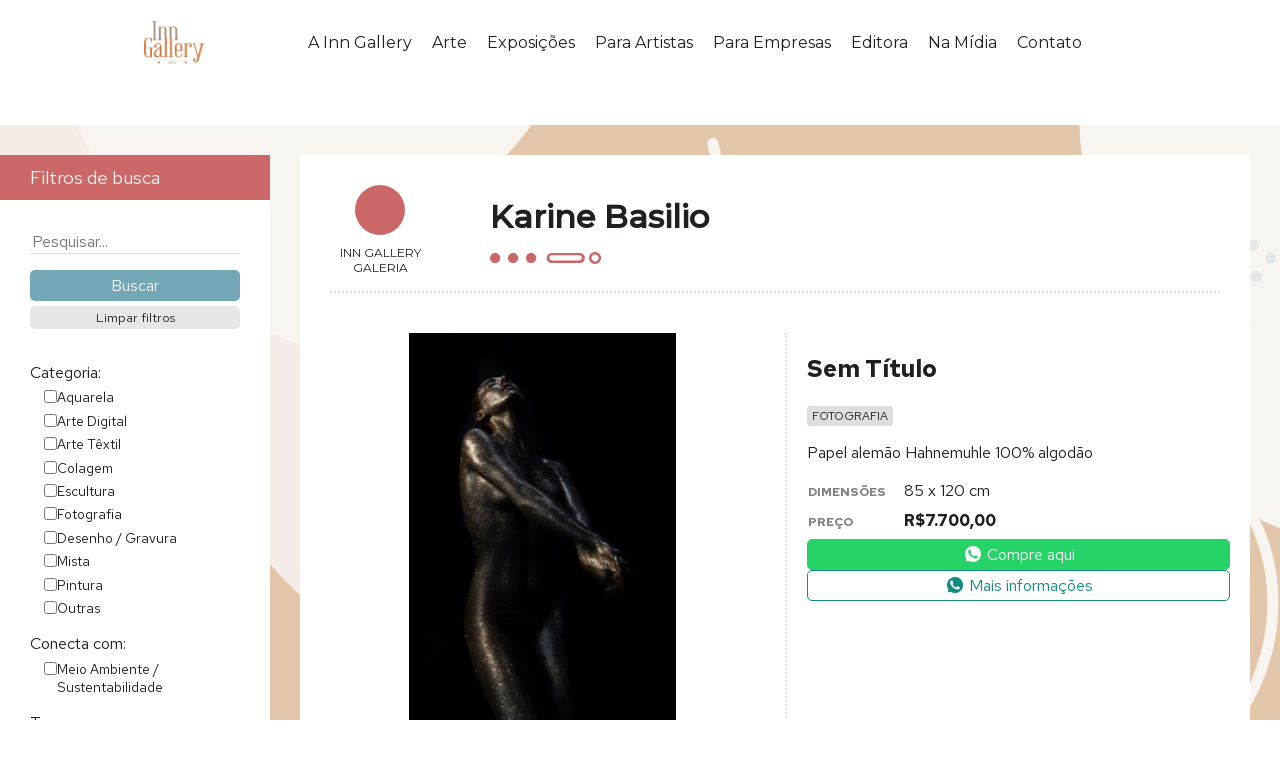

--- FILE ---
content_type: text/html; charset=UTF-8
request_url: https://inngallery.com.br/obra/sem-titulo-65/
body_size: 53472
content:

<!DOCTYPE html>
<html lang="en">

<head>
    <!-- Google tag (gtag.js) -->
    <script async src="https://www.googletagmanager.com/gtag/js?id=G-T694KGW010"></script>
    <script>
    window.dataLayer = window.dataLayer || [];
    function gtag(){dataLayer.push(arguments);}
    gtag('js', new Date());

    gtag('config', 'G-T694KGW010');
    </script>
    <meta charset="UTF-8">
    <meta http-equiv="X-UA-Compatible" content="IE=edge">
    <meta name="viewport" content="width=device-width, initial-scale=1.0">
    <title>Karine Basilio - Sem Título | Inn Gallery</title>
    <link rel="preconnect" href="https://fonts.googleapis.com">
    <link rel="preconnect" href="https://fonts.gstatic.com" crossorigin>
    <link href="https://fonts.googleapis.com/css2?family=Antonio:wght@500;700&family=Montserrat:ital,wght@0,300;0,400;0,500;1,300;1,400&family=Playfair+Display:wght@400;500&family=Red+Hat+Text:ital,wght@0,400;0,700;1,400&display=swap" rel="stylesheet">
    <link rel="stylesheet" href="https://fonts.googleapis.com/css2?family=Material+Symbols+Outlined:opsz,wght,FILL,GRAD@48,600,0,0" />
    <link rel="stylesheet" href="https://inngallery.com.br/wp-content/themes/inngallery/assets/css/navbar.min.css?v=1.8">
    <link rel="stylesheet" href="https://inngallery.com.br/wp-content/themes/inngallery/assets/css/normalize.min.css?v=1.8">
    <link rel="stylesheet" href="https://inngallery.com.br/wp-content/themes/inngallery/assets/css/main.min.css?v=1.8.2">
    
    <link rel="preload" fetchpriority="high" as="image" href="https://inngallery.com.br/wp-content/themes/inngallery/assets/img/inngallery-logo-nav.png" type="image/x-png">

    <link rel="stylesheet" href="https://inngallery.com.br/wp-content/themes/inngallery/assets/css/flickity.min.css" media="screen">
    <script src="https://inngallery.com.br/wp-content/themes/inngallery/assets/js/flickity.pkgd.min.js"></script>

    <link rel="icon" href="/favicon.ico" sizes="any">
    <link rel="icon" href="/icons/icon.svg" type="image/svg+xml">
    <link rel="apple-touch-icon" href="/icons/apple-touch-icon.png">

    <meta name='robots' content='max-image-preview:large' />
<link rel="alternate" type="application/rss+xml" title="Feed de comentários para Inn Gallery &raquo; Sem Título" href="https://inngallery.com.br/obra/sem-titulo-65/feed/" />
<link rel="alternate" title="oEmbed (JSON)" type="application/json+oembed" href="https://inngallery.com.br/wp-json/oembed/1.0/embed?url=https%3A%2F%2Finngallery.com.br%2Fobra%2Fsem-titulo-65%2F" />
<link rel="alternate" title="oEmbed (XML)" type="text/xml+oembed" href="https://inngallery.com.br/wp-json/oembed/1.0/embed?url=https%3A%2F%2Finngallery.com.br%2Fobra%2Fsem-titulo-65%2F&#038;format=xml" />
<style id='wp-img-auto-sizes-contain-inline-css' type='text/css'>
img:is([sizes=auto i],[sizes^="auto," i]){contain-intrinsic-size:3000px 1500px}
/*# sourceURL=wp-img-auto-sizes-contain-inline-css */
</style>
<style id='wp-emoji-styles-inline-css' type='text/css'>

	img.wp-smiley, img.emoji {
		display: inline !important;
		border: none !important;
		box-shadow: none !important;
		height: 1em !important;
		width: 1em !important;
		margin: 0 0.07em !important;
		vertical-align: -0.1em !important;
		background: none !important;
		padding: 0 !important;
	}
/*# sourceURL=wp-emoji-styles-inline-css */
</style>
<style id='wp-block-library-inline-css' type='text/css'>
:root{--wp-block-synced-color:#7a00df;--wp-block-synced-color--rgb:122,0,223;--wp-bound-block-color:var(--wp-block-synced-color);--wp-editor-canvas-background:#ddd;--wp-admin-theme-color:#007cba;--wp-admin-theme-color--rgb:0,124,186;--wp-admin-theme-color-darker-10:#006ba1;--wp-admin-theme-color-darker-10--rgb:0,107,160.5;--wp-admin-theme-color-darker-20:#005a87;--wp-admin-theme-color-darker-20--rgb:0,90,135;--wp-admin-border-width-focus:2px}@media (min-resolution:192dpi){:root{--wp-admin-border-width-focus:1.5px}}.wp-element-button{cursor:pointer}:root .has-very-light-gray-background-color{background-color:#eee}:root .has-very-dark-gray-background-color{background-color:#313131}:root .has-very-light-gray-color{color:#eee}:root .has-very-dark-gray-color{color:#313131}:root .has-vivid-green-cyan-to-vivid-cyan-blue-gradient-background{background:linear-gradient(135deg,#00d084,#0693e3)}:root .has-purple-crush-gradient-background{background:linear-gradient(135deg,#34e2e4,#4721fb 50%,#ab1dfe)}:root .has-hazy-dawn-gradient-background{background:linear-gradient(135deg,#faaca8,#dad0ec)}:root .has-subdued-olive-gradient-background{background:linear-gradient(135deg,#fafae1,#67a671)}:root .has-atomic-cream-gradient-background{background:linear-gradient(135deg,#fdd79a,#004a59)}:root .has-nightshade-gradient-background{background:linear-gradient(135deg,#330968,#31cdcf)}:root .has-midnight-gradient-background{background:linear-gradient(135deg,#020381,#2874fc)}:root{--wp--preset--font-size--normal:16px;--wp--preset--font-size--huge:42px}.has-regular-font-size{font-size:1em}.has-larger-font-size{font-size:2.625em}.has-normal-font-size{font-size:var(--wp--preset--font-size--normal)}.has-huge-font-size{font-size:var(--wp--preset--font-size--huge)}.has-text-align-center{text-align:center}.has-text-align-left{text-align:left}.has-text-align-right{text-align:right}.has-fit-text{white-space:nowrap!important}#end-resizable-editor-section{display:none}.aligncenter{clear:both}.items-justified-left{justify-content:flex-start}.items-justified-center{justify-content:center}.items-justified-right{justify-content:flex-end}.items-justified-space-between{justify-content:space-between}.screen-reader-text{border:0;clip-path:inset(50%);height:1px;margin:-1px;overflow:hidden;padding:0;position:absolute;width:1px;word-wrap:normal!important}.screen-reader-text:focus{background-color:#ddd;clip-path:none;color:#444;display:block;font-size:1em;height:auto;left:5px;line-height:normal;padding:15px 23px 14px;text-decoration:none;top:5px;width:auto;z-index:100000}html :where(.has-border-color){border-style:solid}html :where([style*=border-top-color]){border-top-style:solid}html :where([style*=border-right-color]){border-right-style:solid}html :where([style*=border-bottom-color]){border-bottom-style:solid}html :where([style*=border-left-color]){border-left-style:solid}html :where([style*=border-width]){border-style:solid}html :where([style*=border-top-width]){border-top-style:solid}html :where([style*=border-right-width]){border-right-style:solid}html :where([style*=border-bottom-width]){border-bottom-style:solid}html :where([style*=border-left-width]){border-left-style:solid}html :where(img[class*=wp-image-]){height:auto;max-width:100%}:where(figure){margin:0 0 1em}html :where(.is-position-sticky){--wp-admin--admin-bar--position-offset:var(--wp-admin--admin-bar--height,0px)}@media screen and (max-width:600px){html :where(.is-position-sticky){--wp-admin--admin-bar--position-offset:0px}}

/*# sourceURL=wp-block-library-inline-css */
</style><style id='global-styles-inline-css' type='text/css'>
:root{--wp--preset--aspect-ratio--square: 1;--wp--preset--aspect-ratio--4-3: 4/3;--wp--preset--aspect-ratio--3-4: 3/4;--wp--preset--aspect-ratio--3-2: 3/2;--wp--preset--aspect-ratio--2-3: 2/3;--wp--preset--aspect-ratio--16-9: 16/9;--wp--preset--aspect-ratio--9-16: 9/16;--wp--preset--color--black: #000000;--wp--preset--color--cyan-bluish-gray: #abb8c3;--wp--preset--color--white: #ffffff;--wp--preset--color--pale-pink: #f78da7;--wp--preset--color--vivid-red: #cf2e2e;--wp--preset--color--luminous-vivid-orange: #ff6900;--wp--preset--color--luminous-vivid-amber: #fcb900;--wp--preset--color--light-green-cyan: #7bdcb5;--wp--preset--color--vivid-green-cyan: #00d084;--wp--preset--color--pale-cyan-blue: #8ed1fc;--wp--preset--color--vivid-cyan-blue: #0693e3;--wp--preset--color--vivid-purple: #9b51e0;--wp--preset--gradient--vivid-cyan-blue-to-vivid-purple: linear-gradient(135deg,rgb(6,147,227) 0%,rgb(155,81,224) 100%);--wp--preset--gradient--light-green-cyan-to-vivid-green-cyan: linear-gradient(135deg,rgb(122,220,180) 0%,rgb(0,208,130) 100%);--wp--preset--gradient--luminous-vivid-amber-to-luminous-vivid-orange: linear-gradient(135deg,rgb(252,185,0) 0%,rgb(255,105,0) 100%);--wp--preset--gradient--luminous-vivid-orange-to-vivid-red: linear-gradient(135deg,rgb(255,105,0) 0%,rgb(207,46,46) 100%);--wp--preset--gradient--very-light-gray-to-cyan-bluish-gray: linear-gradient(135deg,rgb(238,238,238) 0%,rgb(169,184,195) 100%);--wp--preset--gradient--cool-to-warm-spectrum: linear-gradient(135deg,rgb(74,234,220) 0%,rgb(151,120,209) 20%,rgb(207,42,186) 40%,rgb(238,44,130) 60%,rgb(251,105,98) 80%,rgb(254,248,76) 100%);--wp--preset--gradient--blush-light-purple: linear-gradient(135deg,rgb(255,206,236) 0%,rgb(152,150,240) 100%);--wp--preset--gradient--blush-bordeaux: linear-gradient(135deg,rgb(254,205,165) 0%,rgb(254,45,45) 50%,rgb(107,0,62) 100%);--wp--preset--gradient--luminous-dusk: linear-gradient(135deg,rgb(255,203,112) 0%,rgb(199,81,192) 50%,rgb(65,88,208) 100%);--wp--preset--gradient--pale-ocean: linear-gradient(135deg,rgb(255,245,203) 0%,rgb(182,227,212) 50%,rgb(51,167,181) 100%);--wp--preset--gradient--electric-grass: linear-gradient(135deg,rgb(202,248,128) 0%,rgb(113,206,126) 100%);--wp--preset--gradient--midnight: linear-gradient(135deg,rgb(2,3,129) 0%,rgb(40,116,252) 100%);--wp--preset--font-size--small: 13px;--wp--preset--font-size--medium: 20px;--wp--preset--font-size--large: 36px;--wp--preset--font-size--x-large: 42px;--wp--preset--spacing--20: 0.44rem;--wp--preset--spacing--30: 0.67rem;--wp--preset--spacing--40: 1rem;--wp--preset--spacing--50: 1.5rem;--wp--preset--spacing--60: 2.25rem;--wp--preset--spacing--70: 3.38rem;--wp--preset--spacing--80: 5.06rem;--wp--preset--shadow--natural: 6px 6px 9px rgba(0, 0, 0, 0.2);--wp--preset--shadow--deep: 12px 12px 50px rgba(0, 0, 0, 0.4);--wp--preset--shadow--sharp: 6px 6px 0px rgba(0, 0, 0, 0.2);--wp--preset--shadow--outlined: 6px 6px 0px -3px rgb(255, 255, 255), 6px 6px rgb(0, 0, 0);--wp--preset--shadow--crisp: 6px 6px 0px rgb(0, 0, 0);}:where(.is-layout-flex){gap: 0.5em;}:where(.is-layout-grid){gap: 0.5em;}body .is-layout-flex{display: flex;}.is-layout-flex{flex-wrap: wrap;align-items: center;}.is-layout-flex > :is(*, div){margin: 0;}body .is-layout-grid{display: grid;}.is-layout-grid > :is(*, div){margin: 0;}:where(.wp-block-columns.is-layout-flex){gap: 2em;}:where(.wp-block-columns.is-layout-grid){gap: 2em;}:where(.wp-block-post-template.is-layout-flex){gap: 1.25em;}:where(.wp-block-post-template.is-layout-grid){gap: 1.25em;}.has-black-color{color: var(--wp--preset--color--black) !important;}.has-cyan-bluish-gray-color{color: var(--wp--preset--color--cyan-bluish-gray) !important;}.has-white-color{color: var(--wp--preset--color--white) !important;}.has-pale-pink-color{color: var(--wp--preset--color--pale-pink) !important;}.has-vivid-red-color{color: var(--wp--preset--color--vivid-red) !important;}.has-luminous-vivid-orange-color{color: var(--wp--preset--color--luminous-vivid-orange) !important;}.has-luminous-vivid-amber-color{color: var(--wp--preset--color--luminous-vivid-amber) !important;}.has-light-green-cyan-color{color: var(--wp--preset--color--light-green-cyan) !important;}.has-vivid-green-cyan-color{color: var(--wp--preset--color--vivid-green-cyan) !important;}.has-pale-cyan-blue-color{color: var(--wp--preset--color--pale-cyan-blue) !important;}.has-vivid-cyan-blue-color{color: var(--wp--preset--color--vivid-cyan-blue) !important;}.has-vivid-purple-color{color: var(--wp--preset--color--vivid-purple) !important;}.has-black-background-color{background-color: var(--wp--preset--color--black) !important;}.has-cyan-bluish-gray-background-color{background-color: var(--wp--preset--color--cyan-bluish-gray) !important;}.has-white-background-color{background-color: var(--wp--preset--color--white) !important;}.has-pale-pink-background-color{background-color: var(--wp--preset--color--pale-pink) !important;}.has-vivid-red-background-color{background-color: var(--wp--preset--color--vivid-red) !important;}.has-luminous-vivid-orange-background-color{background-color: var(--wp--preset--color--luminous-vivid-orange) !important;}.has-luminous-vivid-amber-background-color{background-color: var(--wp--preset--color--luminous-vivid-amber) !important;}.has-light-green-cyan-background-color{background-color: var(--wp--preset--color--light-green-cyan) !important;}.has-vivid-green-cyan-background-color{background-color: var(--wp--preset--color--vivid-green-cyan) !important;}.has-pale-cyan-blue-background-color{background-color: var(--wp--preset--color--pale-cyan-blue) !important;}.has-vivid-cyan-blue-background-color{background-color: var(--wp--preset--color--vivid-cyan-blue) !important;}.has-vivid-purple-background-color{background-color: var(--wp--preset--color--vivid-purple) !important;}.has-black-border-color{border-color: var(--wp--preset--color--black) !important;}.has-cyan-bluish-gray-border-color{border-color: var(--wp--preset--color--cyan-bluish-gray) !important;}.has-white-border-color{border-color: var(--wp--preset--color--white) !important;}.has-pale-pink-border-color{border-color: var(--wp--preset--color--pale-pink) !important;}.has-vivid-red-border-color{border-color: var(--wp--preset--color--vivid-red) !important;}.has-luminous-vivid-orange-border-color{border-color: var(--wp--preset--color--luminous-vivid-orange) !important;}.has-luminous-vivid-amber-border-color{border-color: var(--wp--preset--color--luminous-vivid-amber) !important;}.has-light-green-cyan-border-color{border-color: var(--wp--preset--color--light-green-cyan) !important;}.has-vivid-green-cyan-border-color{border-color: var(--wp--preset--color--vivid-green-cyan) !important;}.has-pale-cyan-blue-border-color{border-color: var(--wp--preset--color--pale-cyan-blue) !important;}.has-vivid-cyan-blue-border-color{border-color: var(--wp--preset--color--vivid-cyan-blue) !important;}.has-vivid-purple-border-color{border-color: var(--wp--preset--color--vivid-purple) !important;}.has-vivid-cyan-blue-to-vivid-purple-gradient-background{background: var(--wp--preset--gradient--vivid-cyan-blue-to-vivid-purple) !important;}.has-light-green-cyan-to-vivid-green-cyan-gradient-background{background: var(--wp--preset--gradient--light-green-cyan-to-vivid-green-cyan) !important;}.has-luminous-vivid-amber-to-luminous-vivid-orange-gradient-background{background: var(--wp--preset--gradient--luminous-vivid-amber-to-luminous-vivid-orange) !important;}.has-luminous-vivid-orange-to-vivid-red-gradient-background{background: var(--wp--preset--gradient--luminous-vivid-orange-to-vivid-red) !important;}.has-very-light-gray-to-cyan-bluish-gray-gradient-background{background: var(--wp--preset--gradient--very-light-gray-to-cyan-bluish-gray) !important;}.has-cool-to-warm-spectrum-gradient-background{background: var(--wp--preset--gradient--cool-to-warm-spectrum) !important;}.has-blush-light-purple-gradient-background{background: var(--wp--preset--gradient--blush-light-purple) !important;}.has-blush-bordeaux-gradient-background{background: var(--wp--preset--gradient--blush-bordeaux) !important;}.has-luminous-dusk-gradient-background{background: var(--wp--preset--gradient--luminous-dusk) !important;}.has-pale-ocean-gradient-background{background: var(--wp--preset--gradient--pale-ocean) !important;}.has-electric-grass-gradient-background{background: var(--wp--preset--gradient--electric-grass) !important;}.has-midnight-gradient-background{background: var(--wp--preset--gradient--midnight) !important;}.has-small-font-size{font-size: var(--wp--preset--font-size--small) !important;}.has-medium-font-size{font-size: var(--wp--preset--font-size--medium) !important;}.has-large-font-size{font-size: var(--wp--preset--font-size--large) !important;}.has-x-large-font-size{font-size: var(--wp--preset--font-size--x-large) !important;}
/*# sourceURL=global-styles-inline-css */
</style>

<style id='classic-theme-styles-inline-css' type='text/css'>
/*! This file is auto-generated */
.wp-block-button__link{color:#fff;background-color:#32373c;border-radius:9999px;box-shadow:none;text-decoration:none;padding:calc(.667em + 2px) calc(1.333em + 2px);font-size:1.125em}.wp-block-file__button{background:#32373c;color:#fff;text-decoration:none}
/*# sourceURL=/wp-includes/css/classic-themes.min.css */
</style>
<link rel='stylesheet' id='woocommerce-layout-css' href='https://inngallery.com.br/wp-content/plugins/woocommerce/assets/css/woocommerce-layout.css?ver=7.8.1' type='text/css' media='all' />
<link rel='stylesheet' id='woocommerce-smallscreen-css' href='https://inngallery.com.br/wp-content/plugins/woocommerce/assets/css/woocommerce-smallscreen.css?ver=7.8.1' type='text/css' media='only screen and (max-width: 768px)' />
<link rel='stylesheet' id='woocommerce-general-css' href='https://inngallery.com.br/wp-content/plugins/woocommerce/assets/css/woocommerce.css?ver=7.8.1' type='text/css' media='all' />
<style id='woocommerce-inline-inline-css' type='text/css'>
.woocommerce form .form-row .required { visibility: visible; }
/*# sourceURL=woocommerce-inline-inline-css */
</style>
<link rel='stylesheet' id='dashicons-css' href='https://inngallery.com.br/wp-includes/css/dashicons.min.css?ver=6.9' type='text/css' media='all' />
<script type="text/javascript" src="https://inngallery.com.br/wp-includes/js/jquery/jquery.min.js?ver=3.7.1" id="jquery-core-js"></script>
<script type="text/javascript" src="https://inngallery.com.br/wp-includes/js/jquery/jquery-migrate.min.js?ver=3.4.1" id="jquery-migrate-js"></script>
<link rel="https://api.w.org/" href="https://inngallery.com.br/wp-json/" /><link rel="alternate" title="JSON" type="application/json" href="https://inngallery.com.br/wp-json/wp/v2/product/2056" /><link rel="EditURI" type="application/rsd+xml" title="RSD" href="https://inngallery.com.br/xmlrpc.php?rsd" />
<meta name="generator" content="WordPress 6.9" />
<meta name="generator" content="WooCommerce 7.8.1" />
<link rel="canonical" href="https://inngallery.com.br/obra/sem-titulo-65/" />
<link rel='shortlink' href='https://inngallery.com.br/?p=2056' />
	<noscript><style>.woocommerce-product-gallery{ opacity: 1 !important; }</style></noscript>
	</head>

<body>
    <nav id="main-nav">
        <div class="bp-container">
            <a href="https://inngallery.com.br">
                <h1 class="nav-logo">Inn Gallery</h1>
            </a>
            <input type="checkbox" id="menu-toggle">
            <ul id="main-menu" class="menu"><li id="menu-item-8064" class="menu-item menu-item-type-custom menu-item-object-custom menu-item-has-children menu-item-8064"><a href="#">A Inn Gallery</a>
<ul class="sub-menu">
	<li id="menu-item-8130" class="menu-item menu-item-type-post_type menu-item-object-page menu-item-has-children menu-item-8130"><a href="https://inngallery.com.br/sobre-a-inn-gallery/">Sobre a Inn Gallery</a>
	<ul class="sub-menu">
		<li id="menu-item-8066" class="menu-item menu-item-type-custom menu-item-object-custom menu-item-has-children menu-item-8066"><a href="#">Sobre as Sócias</a>
		<ul class="sub-menu">
			<li id="menu-item-8094" class="menu-item menu-item-type-post_type menu-item-object-page menu-item-8094"><a href="https://inngallery.com.br/nossa-historia/carmen-pousada/">Carmen Pousada</a></li>
			<li id="menu-item-8093" class="menu-item menu-item-type-post_type menu-item-object-page menu-item-8093"><a href="https://inngallery.com.br/nossa-historia/flavia-coelho/">Flávia Coelho</a></li>
		</ul>
</li>
	</ul>
</li>
	<li id="menu-item-8084" class="menu-item menu-item-type-post_type menu-item-object-page menu-item-8084"><a href="https://inngallery.com.br/nossa-historia/">Nossa História</a></li>
	<li id="menu-item-8083" class="menu-item menu-item-type-post_type menu-item-object-page menu-item-has-children menu-item-8083"><a href="https://inngallery.com.br/nossa-atuacao/">Nossa Atuação</a>
	<ul class="sub-menu">
		<li id="menu-item-8082" class="menu-item menu-item-type-post_type menu-item-object-page menu-item-8082"><a href="https://inngallery.com.br/missao-visao-e-valores/">Missão, Visão e Valores</a></li>
	</ul>
</li>
	<li id="menu-item-8086" class="menu-item menu-item-type-post_type menu-item-object-page menu-item-8086"><a href="https://inngallery.com.br/por-que-arte/">Por que Arte?</a></li>
</ul>
</li>
<li id="menu-item-8072" class="menu-item menu-item-type-custom menu-item-object-custom menu-item-has-children menu-item-8072"><a href="#">Arte</a>
<ul class="sub-menu">
	<li id="menu-item-8111" class="menu-item menu-item-type-post_type menu-item-object-page menu-item-8111"><a href="https://inngallery.com.br/artistas/">Artistas</a></li>
	<li id="menu-item-8091" class="menu-item menu-item-type-post_type menu-item-object-page menu-item-8091"><a href="https://inngallery.com.br/obras/">Obras</a></li>
</ul>
</li>
<li id="menu-item-8134" class="menu-item menu-item-type-post_type menu-item-object-page menu-item-8134"><a href="https://inngallery.com.br/exposicoes/">Exposições</a></li>
<li id="menu-item-8076" class="menu-item menu-item-type-custom menu-item-object-custom menu-item-has-children menu-item-8076"><a href="#">Para Artistas</a>
<ul class="sub-menu">
	<li id="menu-item-8129" class="menu-item menu-item-type-post_type menu-item-object-page menu-item-8129"><a href="https://inngallery.com.br/para-artistas/">Nosso Objetivo</a></li>
	<li id="menu-item-8089" class="menu-item menu-item-type-post_type menu-item-object-page menu-item-8089"><a href="https://inngallery.com.br/para-artistas/nossos-servicos/">Nossos Serviços</a></li>
</ul>
</li>
<li id="menu-item-8085" class="menu-item menu-item-type-post_type menu-item-object-page menu-item-8085"><a href="https://inngallery.com.br/para-empresas/">Para Empresas</a></li>
<li id="menu-item-8090" class="menu-item menu-item-type-post_type menu-item-object-page menu-item-8090"><a href="https://inngallery.com.br/editora/">Editora</a></li>
<li id="menu-item-10045" class="menu-item menu-item-type-custom menu-item-object-custom menu-item-has-children menu-item-10045"><a href="#">Na Mídia</a>
<ul class="sub-menu">
	<li id="menu-item-8128" class="menu-item menu-item-type-post_type menu-item-object-page menu-item-8128"><a href="https://inngallery.com.br/na-midia/">Notícias</a></li>
	<li id="menu-item-10046" class="menu-item menu-item-type-post_type menu-item-object-page menu-item-10046"><a href="https://inngallery.com.br/videos/">Vídeos</a></li>
</ul>
</li>
<li id="menu-item-9962" class="menu-item menu-item-type-custom menu-item-object-custom menu-item-9962"><a href="/#contact">Contato</a></li>
</ul>        </div>
    </nav>
    <script>
        document.addEventListener('DOMContentLoaded', e => {

            const main = document.querySelector('main')
            const navbar = document.getElementById('main-nav')
            const menuToggle = document.getElementById('menu-toggle')

            // create observed element
            let html = '<div class="obs"></div>'
            main.insertAdjacentHTML('afterbegin', html)
            const observedElement = document.querySelector('.obs')

            const observer = new IntersectionObserver(entries => {
                entries.forEach(entry => {
                    if (!menuToggle.checked) {
                        navbar.classList.toggle('pinned', entry.intersectionRect.top <= 80)
                        // console.log(entry.intersectionRect)
                    }
                })
            }, {
                root: null,
                threshold: [0, 0.5, 1],
                rootMargin: "-120px"
            })
            observer.observe(observedElement);

            const contactNav = document.querySelector('#main-nav li a[href="/#contact"]')
            contactNav.addEventListener('click', e => {
                if (menuToggle.checked && window.location.href == window.location.origin + '/') {
                    menuToggle.checked = false
                }

            })
        })
    </script>
<main class="gallery" data-slug="sem-titulo-65">
    <div class="gallery-container">
        <section class="search-filters">
            <h3 id="filter-bar">Filtros de busca</h3>
            
<form action="https://inngallery.com.br/obras" method="get" class="searchform">
    <div class="main-search">
        <input type="hidden" name="action" value="filter_products">
        <input type="text" name="search_term" id="searchform__search-field" placeholder="Pesquisar..." value="">
        <input type="submit" value="Buscar">
        <input type="button" class="btn_clear_filters" value="Limpar filtros">
    </div>

    <div class="taxonomy-filters-container" data-colcade="columns: .grid-col, items: .filter-taxonomy-box">
        <!-- columns -->
        <div class="grid-col grid-col--1"></div>
        <div class="grid-col grid-col--2"></div>
        <div class="grid-col grid-col--3"></div>
        <div class="grid-col grid-col--4"></div>
        <!-- items -->
        <div id="searchform__categories" class="filter-taxonomy-box">
            <label class="filter-title">Categoria:</label>
            <div class="filter-options">
                            <div class="checkbox-group">
                <input type="checkbox" name="tax[product_cat][]" id="aquarela"  value="aquarela">
                <label for="aquarela">Aquarela</label>
            </div>
            <div class="checkbox-group">
                <input type="checkbox" name="tax[product_cat][]" id="arte-digital"  value="arte-digital">
                <label for="arte-digital">Arte Digital</label>
            </div>
            <div class="checkbox-group">
                <input type="checkbox" name="tax[product_cat][]" id="arte-textil"  value="arte-textil">
                <label for="arte-textil">Arte Têxtil</label>
            </div>
            <div class="checkbox-group">
                <input type="checkbox" name="tax[product_cat][]" id="colagem"  value="colagem">
                <label for="colagem">Colagem</label>
            </div>
            <div class="checkbox-group">
                <input type="checkbox" name="tax[product_cat][]" id="escultura"  value="escultura">
                <label for="escultura">Escultura</label>
            </div>
            <div class="checkbox-group">
                <input type="checkbox" name="tax[product_cat][]" id="fotografia"  value="fotografia">
                <label for="fotografia">Fotografia</label>
            </div>
            <div class="checkbox-group">
                <input type="checkbox" name="tax[product_cat][]" id="desenho-gravura"  value="desenho-gravura">
                <label for="desenho-gravura">Desenho / Gravura</label>
            </div>
            <div class="checkbox-group">
                <input type="checkbox" name="tax[product_cat][]" id="mista"  value="mista">
                <label for="mista">Mista</label>
            </div>
            <div class="checkbox-group">
                <input type="checkbox" name="tax[product_cat][]" id="pintura"  value="pintura">
                <label for="pintura">Pintura</label>
            </div>
            <div class="checkbox-group">
                <input type="checkbox" name="tax[product_cat][]" id="outras"  value="outras">
                <label for="outras">Outras</label>
            </div>
            </div>
        </div>

        <div class="filter-taxonomy-box">
            <label class="filter-title">Conecta com:</label>
            <div class="filter-options">
                            <div class="checkbox-group">
                <input type="checkbox" name="tax[pa_conceito][]" id="meio-ambiente-sustentabilidade"  value="meio-ambiente-sustentabilidade">
                <label for="meio-ambiente-sustentabilidade">Meio Ambiente / Sustentabilidade</label>
            </div>
            </div>
        </div>

        <div class="filter-taxonomy-box">
            <label class="filter-title">Tema:</label>
            <div class="filter-options">
                            <div class="checkbox-group">
                <input type="checkbox" name="tax[pa_tema][]" id="abstrato"  value="abstrato">
                <label for="abstrato">Abstrato</label>
            </div>
            <div class="checkbox-group">
                <input type="checkbox" name="tax[pa_tema][]" id="animal"  value="animal">
                <label for="animal">Animal</label>
            </div>
            <div class="checkbox-group">
                <input type="checkbox" name="tax[pa_tema][]" id="cultura"  value="cultura">
                <label for="cultura">Cultura</label>
            </div>
            <div class="checkbox-group">
                <input type="checkbox" name="tax[pa_tema][]" id="figurativo-escultura"  value="figurativo-escultura">
                <label for="figurativo-escultura">Figurativo (escultura)</label>
            </div>
            <div class="checkbox-group">
                <input type="checkbox" name="tax[pa_tema][]" id="geometrico"  value="geometrico">
                <label for="geometrico">Geométrico</label>
            </div>
            <div class="checkbox-group">
                <input type="checkbox" name="tax[pa_tema][]" id="natureza"  value="natureza">
                <label for="natureza">Natureza</label>
            </div>
            <div class="checkbox-group">
                <input type="checkbox" name="tax[pa_tema][]" id="objeto"  value="objeto">
                <label for="objeto">Objeto</label>
            </div>
            <div class="checkbox-group">
                <input type="checkbox" name="tax[pa_tema][]" id="paisagem"  value="paisagem">
                <label for="paisagem">Paisagem</label>
            </div>
            <div class="checkbox-group">
                <input type="checkbox" name="tax[pa_tema][]" id="pessoas"  value="pessoas">
                <label for="pessoas">Pessoas</label>
            </div>
            <div class="checkbox-group">
                <input type="checkbox" name="tax[pa_tema][]" id="urbano-arquitetura"  value="urbano-arquitetura">
                <label for="urbano-arquitetura">Urbano / Arquitetura</label>
            </div>
            </div>
        </div>

        <div class="filter-taxonomy-box">
            <label class="filter-title">Cor:</label>
            <div class="filter-options">
                            <div class="checkbox-group">
                <input type="checkbox" name="tax[pa_cor][]" id="colorido"  value="colorido">
                <label for="colorido">Colorido</label>
            </div>
            <div class="checkbox-group">
                <input type="checkbox" name="tax[pa_cor][]" id="monocromatico"  value="monocromatico">
                <label for="monocromatico">Monocromático</label>
            </div>
            <div class="checkbox-group">
                <input type="checkbox" name="tax[pa_cor][]" id="preto-e-branco"  value="preto-e-branco">
                <label for="preto-e-branco">Preto e branco</label>
            </div>
            </div>
        </div>

        <div class="filter-taxonomy-box">
            <label class="filter-title">Formato:</label>
            <div class="filter-options">
                            <div class="checkbox-group">
                <input type="checkbox" name="tax[pa_formato][]" id="horizontal"  value="horizontal">
                <label for="horizontal">Horizontal</label>
            </div>
            <div class="checkbox-group">
                <input type="checkbox" name="tax[pa_formato][]" id="outros"  value="outros">
                <label for="outros">Outros</label>
            </div>
            <div class="checkbox-group">
                <input type="checkbox" name="tax[pa_formato][]" id="quadrado"  value="quadrado">
                <label for="quadrado">Quadrado</label>
            </div>
            <div class="checkbox-group">
                <input type="checkbox" name="tax[pa_formato][]" id="vertical"  value="vertical">
                <label for="vertical">Vertical</label>
            </div>
            </div>
        </div>

        <div id="searchform__material" class="filter-taxonomy-box">
            <label class="filter-title">Material (escultura):</label>
            <div class="filter-options">
                            <div class="checkbox-group">
                <input type="checkbox" name="tax[pa_material-escultura][]" id="acrilico"  value="acrilico">
                <label for="acrilico">Acrílico</label>
            </div>
            <div class="checkbox-group">
                <input type="checkbox" name="tax[pa_material-escultura][]" id="aco"  value="aco">
                <label for="aco">Aço</label>
            </div>
            <div class="checkbox-group">
                <input type="checkbox" name="tax[pa_material-escultura][]" id="aluminio"  value="aluminio">
                <label for="aluminio">Alumínio</label>
            </div>
            <div class="checkbox-group">
                <input type="checkbox" name="tax[pa_material-escultura][]" id="bronze"  value="bronze">
                <label for="bronze">Bronze</label>
            </div>
            <div class="checkbox-group">
                <input type="checkbox" name="tax[pa_material-escultura][]" id="ceramica"  value="ceramica">
                <label for="ceramica">Cerâmica</label>
            </div>
            <div class="checkbox-group">
                <input type="checkbox" name="tax[pa_material-escultura][]" id="cobre"  value="cobre">
                <label for="cobre">Cobre</label>
            </div>
            <div class="checkbox-group">
                <input type="checkbox" name="tax[pa_material-escultura][]" id="ferro"  value="ferro">
                <label for="ferro">Ferro</label>
            </div>
            <div class="checkbox-group">
                <input type="checkbox" name="tax[pa_material-escultura][]" id="fibra-de-vidro"  value="fibra-de-vidro">
                <label for="fibra-de-vidro">Fibra de Vidro</label>
            </div>
            <div class="checkbox-group">
                <input type="checkbox" name="tax[pa_material-escultura][]" id="gesso"  value="gesso">
                <label for="gesso">Gesso</label>
            </div>
            <div class="checkbox-group">
                <input type="checkbox" name="tax[pa_material-escultura][]" id="madeira"  value="madeira">
                <label for="madeira">Madeira</label>
            </div>
            <div class="checkbox-group">
                <input type="checkbox" name="tax[pa_material-escultura][]" id="metal"  value="metal">
                <label for="metal">Metal</label>
            </div>
            <div class="checkbox-group">
                <input type="checkbox" name="tax[pa_material-escultura][]" id="outros"  value="outros">
                <label for="outros">Outros</label>
            </div>
            <div class="checkbox-group">
                <input type="checkbox" name="tax[pa_material-escultura][]" id="pedra"  value="pedra">
                <label for="pedra">Pedra</label>
            </div>
            <div class="checkbox-group">
                <input type="checkbox" name="tax[pa_material-escultura][]" id="resina"  value="resina">
                <label for="resina">Resina</label>
            </div>
            <div class="checkbox-group">
                <input type="checkbox" name="tax[pa_material-escultura][]" id="terracota"  value="terracota">
                <label for="terracota">Terracota</label>
            </div>
            </div>
        </div>

        <div id="searchform__tecnica" class="filter-taxonomy-box">
            <label class="filter-title">Técnica (pintura):</label>
            <div class="filter-options">
                            <div class="checkbox-group">
                <input type="checkbox" name="tax[pa_tecnica][]" id="mista"  value="mista">
                <label for="mista">Mista</label>
            </div>
            <div class="checkbox-group">
                <input type="checkbox" name="tax[pa_tecnica][]" id="outras"  value="outras">
                <label for="outras">Outras</label>
            </div>
            <div class="checkbox-group">
                <input type="checkbox" name="tax[pa_tecnica][]" id="tinta-a-oleo"  value="tinta-a-oleo">
                <label for="tinta-a-oleo">Tinta a Óleo</label>
            </div>
            <div class="checkbox-group">
                <input type="checkbox" name="tax[pa_tecnica][]" id="tinta-acrilica"  value="tinta-acrilica">
                <label for="tinta-acrilica">Tinta Acrílica</label>
            </div>
            </div>
        </div>

        <div class="filter-taxonomy-box">
            <label class="filter-title">Tamanho:</label>
            <div class="filter-options">
                <div class="checkbox-group">
                    <input type="checkbox" name="meta[_size][]" id="size-sm" value="0,40" >
                    <label for="size-sm">Pequeno <span>(&lt; 40cm)</span></label>
                </div>
                <div class="checkbox-group">
                    <input type="checkbox" name="meta[_size][]" id="size-mid" value="41,100" >
                    <label for="size-mid">Médio <span>(40cm-100cm)</span></label>
                </div>
                <div class="checkbox-group">
                    <input type="checkbox" name="meta[_size][]" id="size-lg" value="101,200" >
                    <label for="size-lg">Grande <span>(100cm-200cm)</span></label>
                </div>
                <div class="checkbox-group">
                    <input type="checkbox" name="meta[_size][]" id="size-xl" value="201,10000" >
                    <label for="size-xl">Extra Grande <span>(&gt; 200cm)</span></label>
                </div>
            </div>
        </div>

        <div class="filter-taxonomy-box">
            <label class="filter-title">Valor:</label>
            <div class="filter-options">
                <div class="checkbox-group">
                    <input type="radio" name="meta[_price]" id="price__any" value="" checked>
                    <label for="price__any">Qualquer valor</label>
                </div>
                <div class="checkbox-group">
                    <input type="radio" name="meta[_price]" id="price__up-to-1000" value="1000" >
                    <label for="price__up-to-1000">Até R$1.000</label>
                </div>
                <div class="checkbox-group">
                    <input type="radio" name="meta[_price]" id="price__up-to-5000" value="5000" >
                    <label for="price__up-to-5000">Até R$5.000</label>
                </div>
                <div class="checkbox-group">
                    <input type="radio" name="meta[_price]" id="price__up-to-10000" value="10000" >
                    <label for="price__up-to-10000">Até R$10.000</label>
                </div>
                <div class="checkbox-group">
                    <input type="radio" name="meta[_price]" id="price__above-10000" value="above_10000" >
                    <label for="price__above-10000">Mais de R$10.000</label>
                </div>
            </div>
        </div>
    </div>

    <!-- <input type="submit" value="Buscar">
    <input type="button" class="btn_clear_filters" value="Limpar filtros"> -->

</form>

<script>
    (function() {
        const form = document.querySelector('.searchform')
        const search_text_input = document.getElementById('searchform__search-field')
        const category_checkboxes = document.querySelectorAll('#searchform__categories input[type=checkbox]')
        const materials_section_box = document.getElementById('searchform__material')
        const techniques_section_box = document.getElementById('searchform__tecnica')
        const filters = document.querySelectorAll('input[type=checkbox], input[type=radio]')
        const clearBtns = document.querySelectorAll('.btn_clear_filters')
        const filterBar = document.getElementById('filter-bar')

        // Unchecks any passed checkbox or radio button
        function uncheck(elm) {
            elm.checked = false
            elm.dispatchEvent(new Event('change'));
        }

        // Click event for the "Clear all filters" buttons
        // - unchecks all checkboxes/radios
        // - clears the text field
        // - un-disables any disabled filters
        clearBtns.forEach(btn => {
            btn.addEventListener('click', e => {
                e.preventDefault();
                filters.forEach(f => uncheck(f))
                search_text_input.value = ''
                materials_section_box.classList.remove('disabled')
                techniques_section_box.classList.remove('disabled')

                document.getElementById('price__any').checked = true
                document.getElementById('price__any') / dispatchEvent(new Event('change'))
            })
        })

        // Disable Materials and Techniques filters if:
        // 1. A category or group of categories is selected not containing Escultura/Pintura
        function disable_filters_if_not_relevant() {
            let checked = [...category_checkboxes].filter(el => el.checked).map(el => el.id)

            materials_section_box.classList.remove('disabled')
            techniques_section_box.classList.remove('disabled')

            if (checked.length == 0) return

            if (!checked.includes('escultura')) {
                materials_section_box.classList.add('disabled')
                materials_section_box.querySelectorAll('input').forEach(el => uncheck(el))
            }
            if (!checked.includes('pintura')) {
                techniques_section_box.classList.add('disabled')
                techniques_section_box.querySelectorAll('input').forEach(el => uncheck(el))
            }
        }
        category_checkboxes.forEach(el => {
            el.addEventListener('click', disable_filters_if_not_relevant)
        })
        // run once at load
        disable_filters_if_not_relevant()


        if (filterBar) {
            filterBar.addEventListener('click', e => {
                form.classList.toggle('expand')
                if (ignoreIntersection) {
                    window.scrollTo(0, 0)
                }
                ignoreIntersection = true
            })

            // create observed element
            let html = '<div class="filter-bar__obs"></div>'
            form.insertAdjacentHTML('afterend', html)
            const filterBar_obsEl = document.querySelector('.filter-bar__obs')

            let ignoreIntersection = true
            const filterBar_observer = new IntersectionObserver(entries => {
                entries.forEach(entry => {
                    if (form.classList.contains('expand')) {
                        if (ignoreIntersection) {
                            ignoreIntersection = false
                        } else {
                            form.classList.toggle('expand', false)
                            ignoreIntersection = true
                        }
                    }
                })
            }, {
                root: document.querySelector('search-filters'),
                // threshold: [1],
                rootMargin: "-80px"
            })
            filterBar_observer.observe(form);
        }
    })();
</script>

        </section>
        <section class="content bp-container">
            <header>
                <div class="marker">
                    <a href="https://inngallery.com.br/artes">
                        <div class="circle"></div>
                    </a>
                    <div aria-hidden="true">Inn Gallery<br>Galeria</div>
                </div>
                <div class="title">
                    <!-- <h4><a class="artist-link" href="https://inngallery.com.br/artist/karine-basilio">Karine Basilio</a></h4> -->
                    <h1><a class="artist-link" href="https://inngallery.com.br/artist/karine-basilio">Karine Basilio</a></h1>
                </div>
            </header>
            <article class="single-product">
                <div class="image-gallery">
                    <img width="371" height="557" src="https://inngallery.com.br/wp-content/uploads/2023/04/26c064e5585c4e01b7e0631a28ba89e3-1.jpg" class="attachment-full size-full" alt="" decoding="async" loading="lazy" srcset="https://inngallery.com.br/wp-content/uploads/2023/04/26c064e5585c4e01b7e0631a28ba89e3-1.jpg 371w, https://inngallery.com.br/wp-content/uploads/2023/04/26c064e5585c4e01b7e0631a28ba89e3-1-200x300.jpg 200w" sizes="auto, (max-width: 371px) 100vw, 371px" />    </div>

<div class="details">
    <h2>Sem Título</h2>
    <a class="category-tag" href="https://inngallery.com.br/category/fotografia">Fotografia</a>
    
            <p>
            <p>Papel alemão Hahnemuhle 100% algodão</p>
        </p>
    
    <table>
        <tbody>
            <tr>
                <td class="label">
                    Dimensões
                </td>
                <td class="info">
                    85 x 120 cm                </td>
            </tr>

                        <tr>
                <td class="label">
                    Preço
                </td>
                <td class="info">
                    <strong>R$7.700,00</strong>
                </td>
            </tr>
        </tbody>
    </table>

    <div class="buy">
                <a class="whatsapp-action" href="https://wa.me/5511943146595?text=Ol%C3%A1%2C+tenho+interesse+em+comprar+a+obra+%22Sem+T%C3%ADtulo%22+de+Karine+Basilio+%28ID+2056%29." target="_blank">
            <span class="dashicons dashicons-whatsapp"></span> Compre aqui
        </a>
    </div>
    <div class="contact">
                <a class="whatsapp-action" href="https://wa.me/5511943146595?text=Ol%C3%A1%2C+gostaria+de+saber+mais+sobre+a+obra+%22Sem+T%C3%ADtulo%22+de+Karine+Basilio+%28ID+2056%29." target="_blank">
            <span class="dashicons dashicons-whatsapp"></span> Mais informações
        </a>
    </div>
</div>
</article>
</section>
</div>
</main>
<div class="lightbox">
    <div class="close-button dashicons dashicons-no-alt">
    </div>
    <div class="image">
        <img>
    </div>
</div>
<script>
    (function() {
        const lightbox = document.querySelector('.lightbox')
        const lb_close = lightbox.querySelector('.close-button')
        const lb_img = lightbox.querySelector('img')
        const imgs = document.querySelectorAll('.gallery img')

        const closeLightbox = e => {
            lightbox.classList.remove('show')
        }
        const openLightbox = e => {
            // selectedImg = [...imgs].filter(img => [...img.classList].includes('is-selected'))[0]
            // console.log([...imgs].indexOf(selectedImg))
            lightbox.querySelector('.image img').srcset = e.target.srcset
            lightbox.querySelector('.image img').sizes = e.target.sizes
            lightbox.classList.add('show')
        }

        lb_close.addEventListener('click', closeLightbox)
        lb_img.addEventListener('click', closeLightbox)

        imgs.forEach(img => {
            img.addEventListener('click', openLightbox)
        })
        document.addEventListener('keyup', e => {
            if (e.code == 'Escape') {
                closeLightbox()
            }
        })
    })();
</script>
<footer>
    <div class="bp-container">
        <span class="link-instagram">
            <a href="https://www.instagram.com/inngallery.br/" target="_blank">@inngallery.br</a>
        </span>
        <span class="logo">Inn Gallery</span>
    </div>
</footer>
</body>
<script type="speculationrules">
{"prefetch":[{"source":"document","where":{"and":[{"href_matches":"/*"},{"not":{"href_matches":["/wp-*.php","/wp-admin/*","/wp-content/uploads/*","/wp-content/*","/wp-content/plugins/*","/wp-content/themes/inngallery/*","/*\\?(.+)"]}},{"not":{"selector_matches":"a[rel~=\"nofollow\"]"}},{"not":{"selector_matches":".no-prefetch, .no-prefetch a"}}]},"eagerness":"conservative"}]}
</script>
<script type="text/javascript" src="https://inngallery.com.br/wp-content/plugins/woocommerce/assets/js/jquery-blockui/jquery.blockUI.min.js?ver=2.7.0-wc.7.8.1" id="jquery-blockui-js"></script>
<script type="text/javascript" id="wc-add-to-cart-js-extra">
/* <![CDATA[ */
var wc_add_to_cart_params = {"ajax_url":"/wp-admin/admin-ajax.php","wc_ajax_url":"/?wc-ajax=%%endpoint%%","i18n_view_cart":"View cart","cart_url":"https://inngallery.com.br/carrinho/","is_cart":"","cart_redirect_after_add":"no"};
//# sourceURL=wc-add-to-cart-js-extra
/* ]]> */
</script>
<script type="text/javascript" src="https://inngallery.com.br/wp-content/plugins/woocommerce/assets/js/frontend/add-to-cart.min.js?ver=7.8.1" id="wc-add-to-cart-js"></script>
<script type="text/javascript" id="wc-single-product-js-extra">
/* <![CDATA[ */
var wc_single_product_params = {"i18n_required_rating_text":"Please select a rating","review_rating_required":"yes","flexslider":{"rtl":false,"animation":"slide","smoothHeight":true,"directionNav":false,"controlNav":"thumbnails","slideshow":false,"animationSpeed":500,"animationLoop":false,"allowOneSlide":false},"zoom_enabled":"","zoom_options":[],"photoswipe_enabled":"","photoswipe_options":{"shareEl":false,"closeOnScroll":false,"history":false,"hideAnimationDuration":0,"showAnimationDuration":0},"flexslider_enabled":""};
//# sourceURL=wc-single-product-js-extra
/* ]]> */
</script>
<script type="text/javascript" src="https://inngallery.com.br/wp-content/plugins/woocommerce/assets/js/frontend/single-product.min.js?ver=7.8.1" id="wc-single-product-js"></script>
<script type="text/javascript" src="https://inngallery.com.br/wp-content/plugins/woocommerce/assets/js/js-cookie/js.cookie.min.js?ver=2.1.4-wc.7.8.1" id="js-cookie-js"></script>
<script type="text/javascript" id="woocommerce-js-extra">
/* <![CDATA[ */
var woocommerce_params = {"ajax_url":"/wp-admin/admin-ajax.php","wc_ajax_url":"/?wc-ajax=%%endpoint%%"};
//# sourceURL=woocommerce-js-extra
/* ]]> */
</script>
<script type="text/javascript" src="https://inngallery.com.br/wp-content/plugins/woocommerce/assets/js/frontend/woocommerce.min.js?ver=7.8.1" id="woocommerce-js"></script>
<script id="wp-emoji-settings" type="application/json">
{"baseUrl":"https://s.w.org/images/core/emoji/17.0.2/72x72/","ext":".png","svgUrl":"https://s.w.org/images/core/emoji/17.0.2/svg/","svgExt":".svg","source":{"concatemoji":"https://inngallery.com.br/wp-includes/js/wp-emoji-release.min.js?ver=6.9"}}
</script>
<script type="module">
/* <![CDATA[ */
/*! This file is auto-generated */
const a=JSON.parse(document.getElementById("wp-emoji-settings").textContent),o=(window._wpemojiSettings=a,"wpEmojiSettingsSupports"),s=["flag","emoji"];function i(e){try{var t={supportTests:e,timestamp:(new Date).valueOf()};sessionStorage.setItem(o,JSON.stringify(t))}catch(e){}}function c(e,t,n){e.clearRect(0,0,e.canvas.width,e.canvas.height),e.fillText(t,0,0);t=new Uint32Array(e.getImageData(0,0,e.canvas.width,e.canvas.height).data);e.clearRect(0,0,e.canvas.width,e.canvas.height),e.fillText(n,0,0);const a=new Uint32Array(e.getImageData(0,0,e.canvas.width,e.canvas.height).data);return t.every((e,t)=>e===a[t])}function p(e,t){e.clearRect(0,0,e.canvas.width,e.canvas.height),e.fillText(t,0,0);var n=e.getImageData(16,16,1,1);for(let e=0;e<n.data.length;e++)if(0!==n.data[e])return!1;return!0}function u(e,t,n,a){switch(t){case"flag":return n(e,"\ud83c\udff3\ufe0f\u200d\u26a7\ufe0f","\ud83c\udff3\ufe0f\u200b\u26a7\ufe0f")?!1:!n(e,"\ud83c\udde8\ud83c\uddf6","\ud83c\udde8\u200b\ud83c\uddf6")&&!n(e,"\ud83c\udff4\udb40\udc67\udb40\udc62\udb40\udc65\udb40\udc6e\udb40\udc67\udb40\udc7f","\ud83c\udff4\u200b\udb40\udc67\u200b\udb40\udc62\u200b\udb40\udc65\u200b\udb40\udc6e\u200b\udb40\udc67\u200b\udb40\udc7f");case"emoji":return!a(e,"\ud83e\u1fac8")}return!1}function f(e,t,n,a){let r;const o=(r="undefined"!=typeof WorkerGlobalScope&&self instanceof WorkerGlobalScope?new OffscreenCanvas(300,150):document.createElement("canvas")).getContext("2d",{willReadFrequently:!0}),s=(o.textBaseline="top",o.font="600 32px Arial",{});return e.forEach(e=>{s[e]=t(o,e,n,a)}),s}function r(e){var t=document.createElement("script");t.src=e,t.defer=!0,document.head.appendChild(t)}a.supports={everything:!0,everythingExceptFlag:!0},new Promise(t=>{let n=function(){try{var e=JSON.parse(sessionStorage.getItem(o));if("object"==typeof e&&"number"==typeof e.timestamp&&(new Date).valueOf()<e.timestamp+604800&&"object"==typeof e.supportTests)return e.supportTests}catch(e){}return null}();if(!n){if("undefined"!=typeof Worker&&"undefined"!=typeof OffscreenCanvas&&"undefined"!=typeof URL&&URL.createObjectURL&&"undefined"!=typeof Blob)try{var e="postMessage("+f.toString()+"("+[JSON.stringify(s),u.toString(),c.toString(),p.toString()].join(",")+"));",a=new Blob([e],{type:"text/javascript"});const r=new Worker(URL.createObjectURL(a),{name:"wpTestEmojiSupports"});return void(r.onmessage=e=>{i(n=e.data),r.terminate(),t(n)})}catch(e){}i(n=f(s,u,c,p))}t(n)}).then(e=>{for(const n in e)a.supports[n]=e[n],a.supports.everything=a.supports.everything&&a.supports[n],"flag"!==n&&(a.supports.everythingExceptFlag=a.supports.everythingExceptFlag&&a.supports[n]);var t;a.supports.everythingExceptFlag=a.supports.everythingExceptFlag&&!a.supports.flag,a.supports.everything||((t=a.source||{}).concatemoji?r(t.concatemoji):t.wpemoji&&t.twemoji&&(r(t.twemoji),r(t.wpemoji)))});
//# sourceURL=https://inngallery.com.br/wp-includes/js/wp-emoji-loader.min.js
/* ]]> */
</script>
</html>

--- FILE ---
content_type: image/svg+xml
request_url: https://inngallery.com.br/wp-content/themes/inngallery/assets/img/theme-deco-horizontal.svg
body_size: 2086
content:
<?xml version="1.0" encoding="UTF-8"?>
<svg width="370px" height="40px" viewBox="0 0 370 40" version="1.1" xmlns="http://www.w3.org/2000/svg" xmlns:xlink="http://www.w3.org/1999/xlink">
    <title>theme-deco-horizontal</title>
    <g id="deco" stroke="none" stroke-width="1" fill="none" fill-rule="evenodd">
        <g id="theme-deco-horizontal" style="mix-blend-mode: exclusion;" transform="translate(185.000000, 20.000000) rotate(-90.000000) translate(-185.000000, -20.000000) translate(165.000000, -165.000000)" fill="#000000">
            <path d="M37,137.000665 C37,127.61151 29.3889331,120 20.000665,120 C10.6110669,120 3,127.61151 3,137.000665 C3,146.388933 10.6110669,154 20.000665,154 C29.3889331,154 37,146.388933 37,137.000665 Z" id="Fill-326"></path>
            <path d="M37,77 C37,67.6112125 29.3889331,60 20.000665,60 C10.6110669,60 3,67.6112125 3,77 C3,86.3892308 10.6110669,94 20.000665,94 C29.3889331,94 37,86.3892308 37,77 Z" id="Fill-328"></path>
            <path d="M37,16.999335 C37,7.61018032 29.3889331,0 20.000665,0 C10.6115102,0 3,7.61018032 3,16.999335 C3,26.3889331 10.6115102,34 20.000665,34 C29.3889331,34 37,26.3889331 37,16.999335 Z" id="Fill-330"></path>
            <path d="M21.0935673,189 C29.8784475,189 37,196.65789 37,206.104377 L37,298.895623 C37,308.34211 29.8784475,316 21.0935673,316 L18.9064327,316 C10.1215525,316 3,308.34211 3,298.895623 L3,206.104377 C3,196.65789 10.1215525,189 18.9064327,189 L21.0935673,189 Z M21.2727273,198 L19.7272727,198 C15.4596178,198 12,201.807342 12,206.503937 L12,297.496063 C12,302.192658 15.4596178,306 19.7272727,306 L21.2727273,306 C25.5403822,306 29,302.192658 29,297.496063 L29,206.503937 C29,201.807342 25.5403822,198 21.2727273,198 Z" id="Shape"></path>
            <path d="M20,330 C31.045695,330 40,338.954305 40,350 C40,361.045695 31.045695,370 20,370 C8.954305,370 0,361.045695 0,350 C0,338.954305 8.954305,330 20,330 Z M20,338.253968 C13.5128458,338.253968 8.25396825,343.512846 8.25396825,350 C8.25396825,356.487154 13.5128458,361.746032 20,361.746032 C26.4871542,361.746032 31.7460317,356.487154 31.7460317,350 C31.7460317,343.512846 26.4871542,338.253968 20,338.253968 Z" id="Shape"></path>
        </g>
    </g>
</svg>